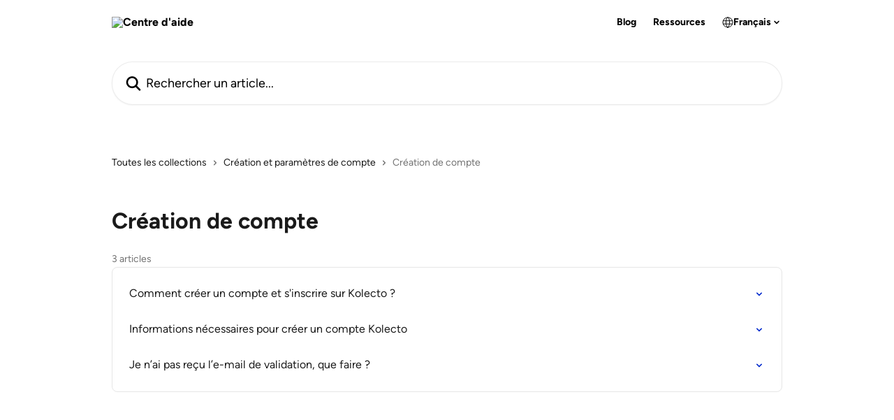

--- FILE ---
content_type: text/html; charset=utf-8
request_url: https://support.kolecto.fr/fr/collections/263009-creation-de-compte
body_size: 11852
content:
<!DOCTYPE html><html lang="fr"><head><meta charSet="utf-8" data-next-head=""/><link href="https://support.kolecto.fr/assets/font/7690" rel="preload" as="font" crossorigin="anonymous" class="jsx-552772755" data-next-head=""/><link href="https://support.kolecto.fr/assets/font/7693" rel="preload" as="font" crossorigin="anonymous" class="jsx-2410730361" data-next-head=""/><link href="https://support.kolecto.fr/assets/font/7696" rel="preload" as="font" crossorigin="anonymous" class="jsx-3014345204" data-next-head=""/><link href="https://support.kolecto.fr/assets/font/7701" rel="preload" as="font" crossorigin="anonymous" class="jsx-2586511801" data-next-head=""/><link href="https://support.kolecto.fr/assets/font/7690" rel="preload" as="font" crossorigin="anonymous" class="jsx-552772755" data-next-head=""/><link href="https://support.kolecto.fr/assets/font/7693" rel="preload" as="font" crossorigin="anonymous" class="jsx-2410730361" data-next-head=""/><link href="https://support.kolecto.fr/assets/font/7696" rel="preload" as="font" crossorigin="anonymous" class="jsx-3014345204" data-next-head=""/><link href="https://support.kolecto.fr/assets/font/7701" rel="preload" as="font" crossorigin="anonymous" class="jsx-2586511801" data-next-head=""/><title data-next-head="">Création de compte | Centre d&#x27;aide </title><meta property="og:title" content="Création de compte | Centre d&#x27;aide " data-next-head=""/><meta name="twitter:title" content="Création de compte | Centre d&#x27;aide " data-next-head=""/><meta property="og:description" content="" data-next-head=""/><meta name="twitter:description" content="" data-next-head=""/><meta name="description" content="" data-next-head=""/><meta property="og:type" content="website" data-next-head=""/><meta name="robots" content="all" data-next-head=""/><meta name="viewport" content="width=device-width, initial-scale=1" data-next-head=""/><link href="https://static.intercomassets.eu/assets/educate/educate-favicon-64x64-at-2x-52016a3500a250d0b118c0a04ddd13b1a7364a27759483536dd1940bccdefc20.png" rel="icon" data-next-head=""/><link rel="canonical" href="https://support.kolecto.fr/fr/collections/263009-creation-de-compte" data-next-head=""/><link rel="alternate" href="https://support.kolecto.fr/fr/collections/263009-creation-de-compte" hrefLang="fr" data-next-head=""/><link rel="alternate" href="https://support.kolecto.fr/fr/collections/263009-creation-de-compte" hrefLang="x-default" data-next-head=""/><meta id="IntercomApiEndpointOverride" name="intercom-js-api-base" content="https://api-iam.eu.intercom.io" data-next-head=""/><link nonce="51qsV95RqVZ1eD43ywYrC4OwL5PFr7NdB0pPySf12xI=" rel="preload" href="https://static.intercomassets.eu/_next/static/css/3141721a1e975790.css" as="style"/><link nonce="51qsV95RqVZ1eD43ywYrC4OwL5PFr7NdB0pPySf12xI=" rel="stylesheet" href="https://static.intercomassets.eu/_next/static/css/3141721a1e975790.css" data-n-g=""/><noscript data-n-css="51qsV95RqVZ1eD43ywYrC4OwL5PFr7NdB0pPySf12xI="></noscript><script defer="" nonce="51qsV95RqVZ1eD43ywYrC4OwL5PFr7NdB0pPySf12xI=" nomodule="" src="https://static.intercomassets.eu/_next/static/chunks/polyfills-42372ed130431b0a.js"></script><script src="https://static.intercomassets.eu/_next/static/chunks/webpack-eed256df69db49dd.js" nonce="51qsV95RqVZ1eD43ywYrC4OwL5PFr7NdB0pPySf12xI=" defer=""></script><script src="https://static.intercomassets.eu/_next/static/chunks/framework-1f1b8d38c1d86c61.js" nonce="51qsV95RqVZ1eD43ywYrC4OwL5PFr7NdB0pPySf12xI=" defer=""></script><script src="https://static.intercomassets.eu/_next/static/chunks/main-2c5e5f2c49cfa8a6.js" nonce="51qsV95RqVZ1eD43ywYrC4OwL5PFr7NdB0pPySf12xI=" defer=""></script><script src="https://static.intercomassets.eu/_next/static/chunks/pages/_app-56a6875eab004907.js" nonce="51qsV95RqVZ1eD43ywYrC4OwL5PFr7NdB0pPySf12xI=" defer=""></script><script src="https://static.intercomassets.eu/_next/static/chunks/d0502abb-aa607f45f5026044.js" nonce="51qsV95RqVZ1eD43ywYrC4OwL5PFr7NdB0pPySf12xI=" defer=""></script><script src="https://static.intercomassets.eu/_next/static/chunks/6190-ef428f6633b5a03f.js" nonce="51qsV95RqVZ1eD43ywYrC4OwL5PFr7NdB0pPySf12xI=" defer=""></script><script src="https://static.intercomassets.eu/_next/static/chunks/2384-02e576ce93f306bc.js" nonce="51qsV95RqVZ1eD43ywYrC4OwL5PFr7NdB0pPySf12xI=" defer=""></script><script src="https://static.intercomassets.eu/_next/static/chunks/4835-9db7cd232aae5617.js" nonce="51qsV95RqVZ1eD43ywYrC4OwL5PFr7NdB0pPySf12xI=" defer=""></script><script src="https://static.intercomassets.eu/_next/static/chunks/pages/%5BhelpCenterIdentifier%5D/%5Blocale%5D/collections/%5BcollectionSlug%5D-375ebba6e0fa14a3.js" nonce="51qsV95RqVZ1eD43ywYrC4OwL5PFr7NdB0pPySf12xI=" defer=""></script><script src="https://static.intercomassets.eu/_next/static/5r6QlPIHFfd3XVRdlkGhK/_buildManifest.js" nonce="51qsV95RqVZ1eD43ywYrC4OwL5PFr7NdB0pPySf12xI=" defer=""></script><script src="https://static.intercomassets.eu/_next/static/5r6QlPIHFfd3XVRdlkGhK/_ssgManifest.js" nonce="51qsV95RqVZ1eD43ywYrC4OwL5PFr7NdB0pPySf12xI=" defer=""></script><meta name="sentry-trace" content="4f95fd6a176136e362a7c6748ad1bbfe-d3d8823429504b2e-0"/><meta name="baggage" content="sentry-environment=production,sentry-release=389cbaa7c7b88427c31f6ff365d99b3236e2d519,sentry-public_key=187f842308a64dea9f1f64d4b1b9c298,sentry-trace_id=4f95fd6a176136e362a7c6748ad1bbfe,sentry-org_id=2129,sentry-sampled=false,sentry-sample_rand=0.9421621678766572,sentry-sample_rate=0"/><style id="__jsx-2837834710">:root{--body-bg: rgb(255, 255, 255);
--body-image: none;
--body-bg-rgb: 255, 255, 255;
--body-border: rgb(230, 230, 230);
--body-primary-color: #1a1a1a;
--body-secondary-color: #737373;
--body-reaction-bg: rgb(242, 242, 242);
--body-reaction-text-color: rgb(64, 64, 64);
--body-toc-active-border: #737373;
--body-toc-inactive-border: #f2f2f2;
--body-toc-inactive-color: #737373;
--body-toc-active-font-weight: 400;
--body-table-border: rgb(204, 204, 204);
--body-color: hsl(0, 0%, 0%);
--footer-bg: rgb(255, 255, 255);
--footer-image: none;
--footer-border: rgb(230, 230, 230);
--footer-color: hsl(210, 10%, 8%);
--header-bg: #FFF;
--header-image: none;
--header-color: #000;
--collection-card-bg: rgb(245, 245, 245);
--collection-card-image: none;
--collection-card-color: hsl(233, 98%, 58%);
--card-bg: rgb(255, 255, 255);
--card-border-color: rgb(230, 230, 230);
--card-border-inner-radius: 6px;
--card-border-radius: 8px;
--card-shadow: 0 1px 2px 0 rgb(0 0 0 / 0.05);
--search-bar-border-radius: 30px;
--search-bar-width: 100%;
--ticket-blue-bg-color: #dce1f9;
--ticket-blue-text-color: #334bfa;
--ticket-green-bg-color: #d7efdc;
--ticket-green-text-color: #0f7134;
--ticket-orange-bg-color: #ffebdb;
--ticket-orange-text-color: #b24d00;
--ticket-red-bg-color: #ffdbdb;
--ticket-red-text-color: #df2020;
--header-height: 245px;
--header-subheader-background-color: #FFF;
--header-subheader-font-color: #000;
--content-block-bg: rgb(255, 255, 255);
--content-block-image: none;
--content-block-color: hsl(0, 0%, 10%);
--content-block-button-bg: rgb(51, 75, 250);
--content-block-button-image: none;
--content-block-button-color: hsl(0, 0%, 100%);
--content-block-button-radius: 6px;
--primary-color: hsl(228, 100%, 40%);
--primary-color-alpha-10: hsla(228, 100%, 40%, 0.1);
--primary-color-alpha-60: hsla(228, 100%, 40%, 0.6);
--text-on-primary-color: #ffffff}</style><style id="__jsx-552772755">@font-face{font-family:Figtree;font-display:fallback;font-weight: 700;
          
          font-style: normal;
          src: url('https://support.kolecto.fr/assets/font/7690')}</style><style id="__jsx-2410730361">@font-face{font-family:Figtree;font-display:fallback;font-weight: 700;
          
          font-style: italic;
          src: url('https://support.kolecto.fr/assets/font/7693')}</style><style id="__jsx-3014345204">@font-face{font-family:Figtree;font-display:fallback;
          
          font-style: italic;
          src: url('https://support.kolecto.fr/assets/font/7696')}</style><style id="__jsx-2586511801">@font-face{font-family:Figtree;font-display:fallback;font-weight: 400;
          
          font-style: normal;
          src: url('https://support.kolecto.fr/assets/font/7701')}</style><style id="__jsx-2665271509">:root{--font-family-primary: Figtree}</style><style id="__jsx-308227427">:root{--font-family-secondary: Figtree}</style><style id="__jsx-cf6f0ea00fa5c760">.fade-background.jsx-cf6f0ea00fa5c760{background:radial-gradient(333.38%100%at 50%0%,rgba(var(--body-bg-rgb),0)0%,rgba(var(--body-bg-rgb),.00925356)11.67%,rgba(var(--body-bg-rgb),.0337355)21.17%,rgba(var(--body-bg-rgb),.0718242)28.85%,rgba(var(--body-bg-rgb),.121898)35.03%,rgba(var(--body-bg-rgb),.182336)40.05%,rgba(var(--body-bg-rgb),.251516)44.25%,rgba(var(--body-bg-rgb),.327818)47.96%,rgba(var(--body-bg-rgb),.409618)51.51%,rgba(var(--body-bg-rgb),.495297)55.23%,rgba(var(--body-bg-rgb),.583232)59.47%,rgba(var(--body-bg-rgb),.671801)64.55%,rgba(var(--body-bg-rgb),.759385)70.81%,rgba(var(--body-bg-rgb),.84436)78.58%,rgba(var(--body-bg-rgb),.9551)88.2%,rgba(var(--body-bg-rgb),1)100%),var(--header-image),var(--header-bg);background-size:cover;background-position-x:center}</style></head><body><div id="__next"><div dir="ltr" class="h-full w-full"><a href="#main-content" class="sr-only font-bold text-header-color focus:not-sr-only focus:absolute focus:left-4 focus:top-4 focus:z-50" aria-roledescription="Lien, Appuyez sur Ctrl+Option+Flèche droite pour quitter">Passer au contenu principal</a><main class="header__lite"><header id="header" data-testid="header" class="jsx-cf6f0ea00fa5c760 flex flex-col text-header-color"><section class="relative flex w-full flex-col bg-header-subheader-background-color text-header-subheader-font-color pb-6"><div class="header__meta_wrapper flex justify-center px-5 pt-6 leading-none sm:px-10"><div class="flex items-center w-240" data-testid="subheader-container"><div class="mo__body header__site_name"><div class="header__logo"><a href="/fr/"><img src="https://downloads.intercomcdn.eu/i/o/6679/478ab46d2b1c09a200d80760/878ed1bc653870beee206b767f403c46.png" height="57" alt="Centre d&#x27;aide "/></a></div></div><div><div class="flex items-center font-semibold"><div class="flex items-center md:hidden" data-testid="small-screen-children"><button class="flex items-center border-none bg-transparent px-1.5" data-testid="hamburger-menu-button" aria-label="Ouvrir le menu"><svg width="24" height="24" viewBox="0 0 16 16" xmlns="http://www.w3.org/2000/svg" class="fill-current"><path d="M1.86861 2C1.38889 2 1 2.3806 1 2.85008C1 3.31957 1.38889 3.70017 1.86861 3.70017H14.1314C14.6111 3.70017 15 3.31957 15 2.85008C15 2.3806 14.6111 2 14.1314 2H1.86861Z"></path><path d="M1 8C1 7.53051 1.38889 7.14992 1.86861 7.14992H14.1314C14.6111 7.14992 15 7.53051 15 8C15 8.46949 14.6111 8.85008 14.1314 8.85008H1.86861C1.38889 8.85008 1 8.46949 1 8Z"></path><path d="M1 13.1499C1 12.6804 1.38889 12.2998 1.86861 12.2998H14.1314C14.6111 12.2998 15 12.6804 15 13.1499C15 13.6194 14.6111 14 14.1314 14H1.86861C1.38889 14 1 13.6194 1 13.1499Z"></path></svg></button><div class="fixed right-0 top-0 z-50 h-full w-full hidden" data-testid="hamburger-menu"><div class="flex h-full w-full justify-end bg-black bg-opacity-30"><div class="flex h-fit w-full flex-col bg-white opacity-100 sm:h-full sm:w-1/2"><button class="text-body-font flex items-center self-end border-none bg-transparent pr-6 pt-6" data-testid="hamburger-menu-close-button" aria-label="Fermer le menu"><svg width="24" height="24" viewBox="0 0 16 16" xmlns="http://www.w3.org/2000/svg"><path d="M3.5097 3.5097C3.84165 3.17776 4.37984 3.17776 4.71178 3.5097L7.99983 6.79775L11.2879 3.5097C11.6198 3.17776 12.158 3.17776 12.49 3.5097C12.8219 3.84165 12.8219 4.37984 12.49 4.71178L9.20191 7.99983L12.49 11.2879C12.8219 11.6198 12.8219 12.158 12.49 12.49C12.158 12.8219 11.6198 12.8219 11.2879 12.49L7.99983 9.20191L4.71178 12.49C4.37984 12.8219 3.84165 12.8219 3.5097 12.49C3.17776 12.158 3.17776 11.6198 3.5097 11.2879L6.79775 7.99983L3.5097 4.71178C3.17776 4.37984 3.17776 3.84165 3.5097 3.5097Z"></path></svg></button><nav class="flex flex-col pl-4 text-black"><a target="_blank" rel="noopener noreferrer" href="https://www.kolecto.fr/blog-kolecto" class="mx-5 mb-5 text-md no-underline hover:opacity-80 md:mx-3 md:my-0 md:text-base" data-testid="header-link-0">Blog</a><a target="_blank" rel="noopener noreferrer" href="https://www.kolecto.fr/ressources" class="mx-5 mb-5 text-md no-underline hover:opacity-80 md:mx-3 md:my-0 md:text-base" data-testid="header-link-1">Ressources</a><div class="relative cursor-pointer has-[:focus]:outline"><select class="peer absolute z-10 block h-6 w-full cursor-pointer opacity-0 md:text-base" aria-label="Changer de langue" id="language-selector"><option value="/fr/collections/263009-creation-de-compte" class="text-black" selected="">Français</option></select><div class="mb-10 ml-5 flex items-center gap-1 text-md hover:opacity-80 peer-hover:opacity-80 md:m-0 md:ml-3 md:text-base" aria-hidden="true"><svg id="locale-picker-globe" width="16" height="16" viewBox="0 0 16 16" fill="none" xmlns="http://www.w3.org/2000/svg" class="shrink-0" aria-hidden="true"><path d="M8 15C11.866 15 15 11.866 15 8C15 4.13401 11.866 1 8 1C4.13401 1 1 4.13401 1 8C1 11.866 4.13401 15 8 15Z" stroke="currentColor" stroke-linecap="round" stroke-linejoin="round"></path><path d="M8 15C9.39949 15 10.534 11.866 10.534 8C10.534 4.13401 9.39949 1 8 1C6.60051 1 5.466 4.13401 5.466 8C5.466 11.866 6.60051 15 8 15Z" stroke="currentColor" stroke-linecap="round" stroke-linejoin="round"></path><path d="M1.448 5.75989H14.524" stroke="currentColor" stroke-linecap="round" stroke-linejoin="round"></path><path d="M1.448 10.2402H14.524" stroke="currentColor" stroke-linecap="round" stroke-linejoin="round"></path></svg>Français<svg id="locale-picker-arrow" width="16" height="16" viewBox="0 0 16 16" fill="none" xmlns="http://www.w3.org/2000/svg" class="shrink-0" aria-hidden="true"><path d="M5 6.5L8.00093 9.5L11 6.50187" stroke="currentColor" stroke-width="1.5" stroke-linecap="round" stroke-linejoin="round"></path></svg></div></div></nav></div></div></div></div><nav class="hidden items-center md:flex" data-testid="large-screen-children"><a target="_blank" rel="noopener noreferrer" href="https://www.kolecto.fr/blog-kolecto" class="mx-5 mb-5 text-md no-underline hover:opacity-80 md:mx-3 md:my-0 md:text-base" data-testid="header-link-0">Blog</a><a target="_blank" rel="noopener noreferrer" href="https://www.kolecto.fr/ressources" class="mx-5 mb-5 text-md no-underline hover:opacity-80 md:mx-3 md:my-0 md:text-base" data-testid="header-link-1">Ressources</a><div class="relative cursor-pointer has-[:focus]:outline"><select class="peer absolute z-10 block h-6 w-full cursor-pointer opacity-0 md:text-base" aria-label="Changer de langue" id="language-selector"><option value="/fr/collections/263009-creation-de-compte" class="text-black" selected="">Français</option></select><div class="mb-10 ml-5 flex items-center gap-1 text-md hover:opacity-80 peer-hover:opacity-80 md:m-0 md:ml-3 md:text-base" aria-hidden="true"><svg id="locale-picker-globe" width="16" height="16" viewBox="0 0 16 16" fill="none" xmlns="http://www.w3.org/2000/svg" class="shrink-0" aria-hidden="true"><path d="M8 15C11.866 15 15 11.866 15 8C15 4.13401 11.866 1 8 1C4.13401 1 1 4.13401 1 8C1 11.866 4.13401 15 8 15Z" stroke="currentColor" stroke-linecap="round" stroke-linejoin="round"></path><path d="M8 15C9.39949 15 10.534 11.866 10.534 8C10.534 4.13401 9.39949 1 8 1C6.60051 1 5.466 4.13401 5.466 8C5.466 11.866 6.60051 15 8 15Z" stroke="currentColor" stroke-linecap="round" stroke-linejoin="round"></path><path d="M1.448 5.75989H14.524" stroke="currentColor" stroke-linecap="round" stroke-linejoin="round"></path><path d="M1.448 10.2402H14.524" stroke="currentColor" stroke-linecap="round" stroke-linejoin="round"></path></svg>Français<svg id="locale-picker-arrow" width="16" height="16" viewBox="0 0 16 16" fill="none" xmlns="http://www.w3.org/2000/svg" class="shrink-0" aria-hidden="true"><path d="M5 6.5L8.00093 9.5L11 6.50187" stroke="currentColor" stroke-width="1.5" stroke-linecap="round" stroke-linejoin="round"></path></svg></div></div></nav></div></div></div></div></section><div class="jsx-cf6f0ea00fa5c760 relative flex grow flex-col mb-9 bg-header-bg bg-header-image bg-cover bg-center pb-9 pt-6"><div id="sr-announcement" aria-live="polite" class="jsx-cf6f0ea00fa5c760 sr-only"></div><div class="jsx-cf6f0ea00fa5c760 flex h-full flex-col items-center marker:shrink-0"><section class="relative mx-5 flex h-full w-full flex-col items-center px-5 sm:px-10"><div class="flex h-full max-w-full flex-col w-240 justify-center" data-testid="main-header-container"><div id="search-bar" class="relative w-full"><form action="/fr/" autoComplete="off"><div class="flex w-full flex-col items-center"><div class="relative flex w-full sm:w-search-bar"><label for="search-input" class="sr-only">Rechercher un article...</label><input id="search-input" type="text" autoComplete="off" class="peer w-full rounded-search-bar border border-black-alpha-8 bg-white-alpha-20 p-4 ps-12 font-secondary text-lg text-header-color shadow-search-bar outline-none transition ease-linear placeholder:text-header-color hover:bg-white-alpha-27 hover:shadow-search-bar-hover focus:border-transparent focus:bg-white focus:text-black-10 focus:shadow-search-bar-focused placeholder:focus:text-black-45" placeholder="Rechercher un article..." name="q" aria-label="Rechercher un article..." value=""/><div class="absolute inset-y-0 start-0 flex items-center fill-header-color peer-focus-visible:fill-black-45 pointer-events-none ps-5"><svg width="22" height="21" viewBox="0 0 22 21" xmlns="http://www.w3.org/2000/svg" class="fill-inherit" aria-hidden="true"><path fill-rule="evenodd" clip-rule="evenodd" d="M3.27485 8.7001C3.27485 5.42781 5.92757 2.7751 9.19985 2.7751C12.4721 2.7751 15.1249 5.42781 15.1249 8.7001C15.1249 11.9724 12.4721 14.6251 9.19985 14.6251C5.92757 14.6251 3.27485 11.9724 3.27485 8.7001ZM9.19985 0.225098C4.51924 0.225098 0.724854 4.01948 0.724854 8.7001C0.724854 13.3807 4.51924 17.1751 9.19985 17.1751C11.0802 17.1751 12.8176 16.5627 14.2234 15.5265L19.0981 20.4013C19.5961 20.8992 20.4033 20.8992 20.9013 20.4013C21.3992 19.9033 21.3992 19.0961 20.9013 18.5981L16.0264 13.7233C17.0625 12.3176 17.6749 10.5804 17.6749 8.7001C17.6749 4.01948 13.8805 0.225098 9.19985 0.225098Z"></path></svg></div></div></div></form></div></div></section></div></div></header><div class="z-1 flex shrink-0 grow basis-auto justify-center px-5 sm:px-10"><section data-testid="main-content" id="main-content" class="max-w-full w-240"><div tabindex="-1" class="focus:outline-none"><div class="flex flex-wrap items-baseline pb-4 text-base" tabindex="0" role="navigation" aria-label="Fil d&#x27;Ariane"><a href="/fr/" class="pr-2 text-body-primary-color no-underline hover:text-body-secondary-color">Toutes les collections</a><div class="pr-2" aria-hidden="true"><svg width="6" height="10" viewBox="0 0 6 10" class="block h-2 w-2 fill-body-secondary-color rtl:rotate-180" xmlns="http://www.w3.org/2000/svg"><path fill-rule="evenodd" clip-rule="evenodd" d="M0.648862 0.898862C0.316916 1.23081 0.316916 1.769 0.648862 2.10094L3.54782 4.9999L0.648862 7.89886C0.316916 8.23081 0.316917 8.769 0.648862 9.10094C0.980808 9.43289 1.519 9.43289 1.85094 9.10094L5.35094 5.60094C5.68289 5.269 5.68289 4.73081 5.35094 4.39886L1.85094 0.898862C1.519 0.566916 0.980807 0.566916 0.648862 0.898862Z"></path></svg></div><a href="https://support.kolecto.fr/fr/collections/196168-creation-et-parametres-de-compte" class="pr-2 text-body-primary-color no-underline hover:text-body-secondary-color" data-testid="breadcrumb-0">Création et paramètres de compte</a><div class="pr-2" aria-hidden="true"><svg width="6" height="10" viewBox="0 0 6 10" class="block h-2 w-2 fill-body-secondary-color rtl:rotate-180" xmlns="http://www.w3.org/2000/svg"><path fill-rule="evenodd" clip-rule="evenodd" d="M0.648862 0.898862C0.316916 1.23081 0.316916 1.769 0.648862 2.10094L3.54782 4.9999L0.648862 7.89886C0.316916 8.23081 0.316917 8.769 0.648862 9.10094C0.980808 9.43289 1.519 9.43289 1.85094 9.10094L5.35094 5.60094C5.68289 5.269 5.68289 4.73081 5.35094 4.39886L1.85094 0.898862C1.519 0.566916 0.980807 0.566916 0.648862 0.898862Z"></path></svg></div><div class="text-body-secondary-color">Création de compte</div></div></div><div class="flex flex-col gap-10 max-sm:gap-8 max-sm:pt-2 pt-4" id="creation-de-compte"><div><div class="mb-5"></div><div class="flex flex-col"><h1 class="mb-1 font-primary text-2xl font-bold leading-10 text-body-primary-color">Création de compte</h1></div><div class="mt-5"><div class="flex"><span class="line-clamp-1 flex text-base text-body-secondary-color">3 articles</span></div></div></div><div class="flex flex-col gap-5"><section class="flex flex-col rounded-card border border-solid border-card-border bg-card-bg p-2 sm:p-3"><a class="duration-250 group/article flex flex-row justify-between gap-2 py-2 no-underline transition ease-linear hover:bg-primary-alpha-10 hover:text-primary sm:rounded-card-inner sm:py-3 rounded-card-inner px-3" href="https://support.kolecto.fr/fr/articles/152104-comment-creer-un-compte-et-s-inscrire-sur-kolecto" data-testid="article-link"><div class="flex flex-col p-0"><span class="m-0 text-md text-body-primary-color group-hover/article:text-primary font-regular">Comment créer un compte et s&#x27;inscrire sur Kolecto ?</span><span class="mt-0.5 line-clamp-3 font-secondary text-md font-normal text-body-secondary-color sm:line-clamp-2" data-testid="article-description"></span></div><div class="flex shrink-0 flex-col justify-center p-0"><svg class="block h-4 w-4 text-primary ltr:-rotate-90 rtl:rotate-90" fill="currentColor" viewBox="0 0 20 20" xmlns="http://www.w3.org/2000/svg"><path fill-rule="evenodd" d="M5.293 7.293a1 1 0 011.414 0L10 10.586l3.293-3.293a1 1 0 111.414 1.414l-4 4a1 1 0 01-1.414 0l-4-4a1 1 0 010-1.414z" clip-rule="evenodd"></path></svg></div></a><a class="duration-250 group/article flex flex-row justify-between gap-2 py-2 no-underline transition ease-linear hover:bg-primary-alpha-10 hover:text-primary sm:rounded-card-inner sm:py-3 rounded-card-inner px-3" href="https://support.kolecto.fr/fr/articles/151836-informations-necessaires-pour-creer-un-compte-kolecto" data-testid="article-link"><div class="flex flex-col p-0"><span class="m-0 text-md text-body-primary-color group-hover/article:text-primary font-regular">Informations nécessaires pour créer un compte Kolecto</span><span class="mt-0.5 line-clamp-3 font-secondary text-md font-normal text-body-secondary-color sm:line-clamp-2" data-testid="article-description"></span></div><div class="flex shrink-0 flex-col justify-center p-0"><svg class="block h-4 w-4 text-primary ltr:-rotate-90 rtl:rotate-90" fill="currentColor" viewBox="0 0 20 20" xmlns="http://www.w3.org/2000/svg"><path fill-rule="evenodd" d="M5.293 7.293a1 1 0 011.414 0L10 10.586l3.293-3.293a1 1 0 111.414 1.414l-4 4a1 1 0 01-1.414 0l-4-4a1 1 0 010-1.414z" clip-rule="evenodd"></path></svg></div></a><a class="duration-250 group/article flex flex-row justify-between gap-2 py-2 no-underline transition ease-linear hover:bg-primary-alpha-10 hover:text-primary sm:rounded-card-inner sm:py-3 rounded-card-inner px-3" href="https://support.kolecto.fr/fr/articles/151839-je-n-ai-pas-recu-l-e-mail-de-validation-que-faire" data-testid="article-link"><div class="flex flex-col p-0"><span class="m-0 text-md text-body-primary-color group-hover/article:text-primary font-regular">Je n’ai pas reçu l’e-mail de validation, que faire ?</span><span class="mt-0.5 line-clamp-3 font-secondary text-md font-normal text-body-secondary-color sm:line-clamp-2" data-testid="article-description"></span></div><div class="flex shrink-0 flex-col justify-center p-0"><svg class="block h-4 w-4 text-primary ltr:-rotate-90 rtl:rotate-90" fill="currentColor" viewBox="0 0 20 20" xmlns="http://www.w3.org/2000/svg"><path fill-rule="evenodd" d="M5.293 7.293a1 1 0 011.414 0L10 10.586l3.293-3.293a1 1 0 111.414 1.414l-4 4a1 1 0 01-1.414 0l-4-4a1 1 0 010-1.414z" clip-rule="evenodd"></path></svg></div></a></section></div></div></section></div><footer id="footer" class="mt-24 shrink-0 bg-footer-bg px-0 py-12 text-left text-base text-footer-color"><div class="shrink-0 grow basis-auto px-5 sm:px-10"><div class="mx-auto max-w-240 sm:w-auto"><div><div class="flex grow flex-col items-start" data-testid="multi-level-footer-layout"><div class="grid w-full grid-cols-2 gap-14 sm:flex sm:flex-row sm:flex-wrap"></div></div><hr class="border-grey-600 my-12 border-t bg-footer-border opacity-20"/><div class="flex flex-row"><div class="flex-1"><div class="align-middle text-lg text-footer-color"><a class="no-underline" href="/fr/"><span data-testid="logo-sitename">Centre d&#x27;aide </span></a></div><div class="mt-6 text-start text-base">Découvrez comment Kolecto facilite votre quotidien financier</div><div class="mt-10 block sm:hidden"><ul data-testid="social-links" class="flex flex-wrap items-center gap-4 p-0 justify-start sm:justify-end" id="social-links"><li class="list-none align-middle"><a target="_blank" href="https://www.facebook.com/people/Communaut%C3%A9-Kolecto/100090279311431/" rel="nofollow noreferrer noopener" data-testid="footer-social-link-0" class="no-underline"><img src="https://intercom-help.eu/kolecto-103ad8e2c2bf/assets/svg/icon:social-facebook/131517" alt="" aria-label="https://www.facebook.com/people/Communaut%C3%A9-Kolecto/100090279311431/" width="16" height="16" loading="lazy" data-testid="social-icon-facebook"/></a></li><li class="list-none align-middle"><a target="_blank" href="https://www.twitter.com/KolectoTech" rel="nofollow noreferrer noopener" data-testid="footer-social-link-1" class="no-underline"><img src="https://intercom-help.eu/kolecto-103ad8e2c2bf/assets/svg/icon:social-twitter/131517" alt="" aria-label="https://www.twitter.com/KolectoTech" width="16" height="16" loading="lazy" data-testid="social-icon-twitter"/></a></li><li class="list-none align-middle"><a target="_blank" href="https://www.linkedin.com/company/kolecto/" rel="nofollow noreferrer noopener" data-testid="footer-social-link-2" class="no-underline"><img src="https://intercom-help.eu/kolecto-103ad8e2c2bf/assets/svg/icon:social-linkedin/131517" alt="" aria-label="https://www.linkedin.com/company/kolecto/" width="16" height="16" loading="lazy" data-testid="social-icon-linkedin"/></a></li></ul></div></div><div class="hidden flex-col items-end sm:flex sm:flex-1 md:max-w-113 md:flex-none"><ul data-testid="social-links" class="flex flex-wrap items-center gap-4 p-0 justify-start sm:justify-end" id="social-links"><li class="list-none align-middle"><a target="_blank" href="https://www.facebook.com/people/Communaut%C3%A9-Kolecto/100090279311431/" rel="nofollow noreferrer noopener" data-testid="footer-social-link-0" class="no-underline"><img src="https://intercom-help.eu/kolecto-103ad8e2c2bf/assets/svg/icon:social-facebook/131517" alt="" aria-label="https://www.facebook.com/people/Communaut%C3%A9-Kolecto/100090279311431/" width="16" height="16" loading="lazy" data-testid="social-icon-facebook"/></a></li><li class="list-none align-middle"><a target="_blank" href="https://www.twitter.com/KolectoTech" rel="nofollow noreferrer noopener" data-testid="footer-social-link-1" class="no-underline"><img src="https://intercom-help.eu/kolecto-103ad8e2c2bf/assets/svg/icon:social-twitter/131517" alt="" aria-label="https://www.twitter.com/KolectoTech" width="16" height="16" loading="lazy" data-testid="social-icon-twitter"/></a></li><li class="list-none align-middle"><a target="_blank" href="https://www.linkedin.com/company/kolecto/" rel="nofollow noreferrer noopener" data-testid="footer-social-link-2" class="no-underline"><img src="https://intercom-help.eu/kolecto-103ad8e2c2bf/assets/svg/icon:social-linkedin/131517" alt="" aria-label="https://www.linkedin.com/company/kolecto/" width="16" height="16" loading="lazy" data-testid="social-icon-linkedin"/></a></li></ul></div></div><div class="mt-2"><a href="https://www.intercom.com/dsa-report-form" target="_blank" rel="nofollow noreferrer noopener" class="no-underline" data-testid="report-content-link">Report Content</a></div></div></div></div></footer></main></div></div><script id="__NEXT_DATA__" type="application/json" nonce="51qsV95RqVZ1eD43ywYrC4OwL5PFr7NdB0pPySf12xI=">{"props":{"pageProps":{"app":{"id":"v41txh3s","messengerUrl":"https://widget.intercom.io/widget/v41txh3s","name":"Kolecto","poweredByIntercomUrl":"https://www.intercom.com/intercom-link?company=Kolecto\u0026solution=customer-support\u0026utm_campaign=intercom-link\u0026utm_content=We+run+on+Intercom\u0026utm_medium=help-center\u0026utm_referrer=https%3A%2F%2Fsupport.kolecto.fr%2Ffr%2Fcollections%2F263009-creation-de-compte\u0026utm_source=desktop-web","features":{"consentBannerBeta":false,"customNotFoundErrorMessage":false,"disableFontPreloading":false,"disableNoMarginClassTransformation":false,"finOnHelpCenter":false,"hideIconsWithBackgroundImages":false,"messengerCustomFonts":false}},"helpCenterSite":{"customDomain":"support.kolecto.fr","defaultLocale":"fr","disableBranding":true,"externalLoginName":"Connexion","externalLoginUrl":"https://app.kolecto.fr/sign-in","footerContactDetails":"Découvrez comment Kolecto facilite votre quotidien financier","footerLinks":{"custom":[],"socialLinks":[{"iconUrl":"https://intercom-help.eu/kolecto-103ad8e2c2bf/assets/svg/icon:social-facebook","provider":"facebook","url":"https://www.facebook.com/people/Communaut%C3%A9-Kolecto/100090279311431/"},{"iconUrl":"https://intercom-help.eu/kolecto-103ad8e2c2bf/assets/svg/icon:social-twitter","provider":"twitter","url":"https://www.twitter.com/KolectoTech"},{"iconUrl":"https://intercom-help.eu/kolecto-103ad8e2c2bf/assets/svg/icon:social-linkedin","provider":"linkedin","url":"https://www.linkedin.com/company/kolecto/"}],"linkGroups":[]},"headerLinks":[{"site_link_group_id":1753,"id":1588,"help_center_site_id":1860,"title":"Blog","url":"https://www.kolecto.fr/blog-kolecto","sort_order":1,"link_location":"header"},{"site_link_group_id":1753,"id":1589,"help_center_site_id":1860,"title":"Ressources","url":"https://www.kolecto.fr/ressources","sort_order":2,"link_location":"header"}],"homeCollectionCols":2,"googleAnalyticsTrackingId":null,"googleTagManagerId":null,"pathPrefixForCustomDomain":null,"seoIndexingEnabled":true,"helpCenterId":1860,"url":"https://support.kolecto.fr","customizedFooterTextContent":null,"consentBannerConfig":null,"canInjectCustomScripts":false,"scriptSection":2,"customScriptFilesExist":false},"localeLinks":[{"id":"fr","absoluteUrl":"https://support.kolecto.fr/fr/collections/263009-creation-de-compte","available":true,"name":"Français","selected":true,"url":"/fr/collections/263009-creation-de-compte"}],"requestContext":{"articleSource":null,"academy":false,"canonicalUrl":"https://support.kolecto.fr/fr/collections/263009-creation-de-compte","headerless":false,"isDefaultDomainRequest":false,"nonce":"51qsV95RqVZ1eD43ywYrC4OwL5PFr7NdB0pPySf12xI=","rootUrl":"/fr/","sheetUserCipher":null,"type":"help-center"},"theme":{"color":"0029cc","siteName":"Centre d'aide ","headline":"Bienvenue sur le centre d'aide et de support Kolecto","headerFontColor":"FFF","logo":"https://downloads.intercomcdn.eu/i/o/6679/478ab46d2b1c09a200d80760/878ed1bc653870beee206b767f403c46.png","logoHeight":"57","header":null,"favicon":"https://static.intercomassets.eu/assets/educate/educate-favicon-64x64-at-2x-52016a3500a250d0b118c0a04ddd13b1a7364a27759483536dd1940bccdefc20.png","locale":"fr","homeUrl":"https://www.kolecto.fr/","social":null,"urlPrefixForDefaultDomain":"https://intercom-help.eu/kolecto-103ad8e2c2bf","customDomain":"support.kolecto.fr","customDomainUsesSsl":true,"customizationOptions":{"customizationType":1,"header":{"backgroundColor":"#1E2FE8","fontColor":"#FFF","fadeToEdge":false,"backgroundGradient":null,"backgroundImageId":null,"backgroundImageUrl":null},"body":{"backgroundColor":"#ffffff","fontColor":null,"fadeToEdge":null,"backgroundGradient":null,"backgroundImageId":null},"footer":{"backgroundColor":"#ffffff","fontColor":"#131517","fadeToEdge":null,"backgroundGradient":null,"backgroundImageId":null,"showRichTextField":null},"layout":{"homePage":{"blocks":[{"type":"tickets-portal-link","enabled":false},{"type":"collection-list","columns":2,"template":0},{"type":"article-list","columns":2,"enabled":true,"localizedContent":[{"title":"","locale":"en","links":[{"articleId":"empty_article_slot","type":"article-link"},{"articleId":"empty_article_slot","type":"article-link"},{"articleId":"empty_article_slot","type":"article-link"},{"articleId":"empty_article_slot","type":"article-link"},{"articleId":"empty_article_slot","type":"article-link"},{"articleId":"empty_article_slot","type":"article-link"}]},{"title":"Les articles populaires ","locale":"fr","links":[{"articleId":"110872","type":"article-link"},{"articleId":"110906","type":"article-link"},{"articleId":"110909","type":"article-link"},{"articleId":"112042","type":"article-link"},{"articleId":"empty_article_slot","type":"article-link"},{"articleId":"empty_article_slot","type":"article-link"}]}]},{"type":"content-block","enabled":false,"columns":1}]},"collectionsPage":{"showArticleDescriptions":true},"articlePage":{},"searchPage":{}},"collectionCard":{"global":{"backgroundColor":"#F5F5F5","fontColor":"#2C46FD","fadeToEdge":null,"backgroundGradient":null,"backgroundImageId":null,"showIcons":true,"backgroundImageUrl":null},"collections":[{"collectionId":196167,"outboundContent":{"backgroundColor":"#F5F5F5","fontColor":"#2C46FD","fadeToEdge":null,"backgroundGradient":null,"backgroundImageId":null}},{"collectionId":196106,"outboundContent":{"backgroundColor":"#F5F5F5","fontColor":"#2C46FD","fadeToEdge":null,"backgroundGradient":null,"backgroundImageId":null}},{"collectionId":196168,"outboundContent":{"backgroundColor":"#F5F5F5","fontColor":"#2C46FD","fadeToEdge":null,"backgroundGradient":null,"backgroundImageId":null}},{"collectionId":196169,"outboundContent":{"backgroundColor":"#F5F5F5","fontColor":"#2C46FD","fadeToEdge":null,"backgroundGradient":null,"backgroundImageId":null}},{"collectionId":196170,"outboundContent":{"backgroundColor":"#F5F5F5","fontColor":"#2C46FD","fadeToEdge":null,"backgroundGradient":null,"backgroundImageId":null}},{"collectionId":207905,"outboundContent":{"backgroundColor":"#F5F5F5","fontColor":"#2C46FD","fadeToEdge":null,"backgroundGradient":null,"backgroundImageId":null}}]},"global":{"font":{"customFontFaces":[{"assetId":7690,"fileName":"Figtree-Bold.ttf","fontFamily":"Figtree","weight":700,"style":"normal","url":"https://support.kolecto.fr/assets/font/7690"},{"assetId":7691,"fileName":"Figtree-Black.ttf","fontFamily":"Figtree Black","weight":400,"style":"normal","url":"https://support.kolecto.fr/assets/font/7691"},{"assetId":7692,"fileName":"Figtree-BlackItalic.ttf","fontFamily":"Figtree Black","weight":900,"style":"italic","url":"https://support.kolecto.fr/assets/font/7692"},{"assetId":7693,"fileName":"Figtree-BoldItalic.ttf","fontFamily":"Figtree","weight":700,"style":"italic","url":"https://support.kolecto.fr/assets/font/7693"},{"assetId":7694,"fileName":"Figtree-ExtraBold.ttf","fontFamily":"Figtree ExtraBold","weight":400,"style":"normal","url":"https://support.kolecto.fr/assets/font/7694"},{"assetId":7695,"fileName":"Figtree-ExtraBoldItalic.ttf","fontFamily":"Figtree ExtraBold","weight":700,"style":"italic","url":"https://support.kolecto.fr/assets/font/7695"},{"assetId":7696,"fileName":"Figtree-Italic.ttf","fontFamily":"Figtree","weight":null,"style":"italic","url":"https://support.kolecto.fr/assets/font/7696"},{"assetId":7697,"fileName":"Figtree-Light.ttf","fontFamily":"Figtree Light","weight":300,"style":"normal","url":"https://support.kolecto.fr/assets/font/7697"},{"assetId":7698,"fileName":"Figtree-LightItalic.ttf","fontFamily":"Figtree Light","weight":300,"style":"italic","url":"https://support.kolecto.fr/assets/font/7698"},{"assetId":7699,"fileName":"Figtree-Medium.ttf","fontFamily":"Figtree Medium","weight":400,"style":"normal","url":"https://support.kolecto.fr/assets/font/7699"},{"assetId":7700,"fileName":"Figtree-MediumItalic.ttf","fontFamily":"Figtree Medium","weight":500,"style":"italic","url":"https://support.kolecto.fr/assets/font/7700"},{"assetId":7701,"fileName":"Figtree-Regular.ttf","fontFamily":"Figtree","weight":400,"style":"normal","url":"https://support.kolecto.fr/assets/font/7701"},{"assetId":7702,"fileName":"Figtree-SemiBold.ttf","fontFamily":"Figtree SemiBold","weight":400,"style":"normal","url":"https://support.kolecto.fr/assets/font/7702"},{"assetId":7703,"fileName":"Figtree-SemiBoldItalic.ttf","fontFamily":"Figtree SemiBold","weight":600,"style":"italic","url":"https://support.kolecto.fr/assets/font/7703"}],"primary":"Figtree","secondary":"Figtree"},"componentStyle":{"card":{"type":"bordered","borderRadius":8}},"namedComponents":{"header":{"subheader":{"enabled":true,"style":{"backgroundColor":"#FFF","fontColor":"#000"}},"style":{"height":"245px","align":"center","justify":"center"}},"searchBar":{"style":{"width":"640px","borderRadius":30}},"footer":{"type":2}},"brand":{"colors":[],"websiteUrl":""}},"contentBlock":{"blockStyle":{"backgroundColor":"#ffffff","fontColor":"#1a1a1a","fadeToEdge":null,"backgroundGradient":null,"backgroundImageId":null,"backgroundImageUrl":null},"buttonOptions":{"backgroundColor":"#334BFA","fontColor":"#ffffff","borderRadius":6},"isFullWidth":false}},"helpCenterName":"Centre d'aide Kolecto","footerLogo":null,"footerLogoHeight":null,"localisedInformation":{"contentBlock":null}},"user":{"userId":"41026989-7a6e-4eaf-9c76-d9443fffb0ad","role":"visitor_role","country_code":null},"collection":{"articleCount":3,"articleSummaries":[{"author":null,"id":"228623","lastUpdated":"Mis à jour il y a plus de 3 semaines","summary":"","title":"Comment créer un compte et s'inscrire sur Kolecto ?","url":"https://support.kolecto.fr/fr/articles/152104-comment-creer-un-compte-et-s-inscrire-sur-kolecto"},{"author":null,"id":"228328","lastUpdated":"Mis à jour il y a plus de 10 mois","summary":"","title":"Informations nécessaires pour créer un compte Kolecto","url":"https://support.kolecto.fr/fr/articles/151836-informations-necessaires-pour-creer-un-compte-kolecto"},{"author":null,"id":"228331","lastUpdated":"Mis à jour il y a plus de 10 mois","summary":"","title":"Je n’ai pas reçu l’e-mail de validation, que faire ?","url":"https://support.kolecto.fr/fr/articles/151839-je-n-ai-pas-recu-l-e-mail-de-validation-que-faire"}],"authorCount":0,"authors":[],"description":"","iconContentType":null,"iconUrl":null,"id":"263009","name":"Création de compte","slug":"creation-de-compte","subcollections":[],"url":"https://support.kolecto.fr/fr/collections/263009-creation-de-compte"},"breadcrumbs":[{"url":"https://support.kolecto.fr/fr/collections/196168-creation-et-parametres-de-compte","name":"Création et paramètres de compte"}],"layoutOptions":{"showArticleDescriptions":true},"themeCSSCustomProperties":{"--body-bg":"rgb(255, 255, 255)","--body-image":"none","--body-bg-rgb":"255, 255, 255","--body-border":"rgb(230, 230, 230)","--body-primary-color":"#1a1a1a","--body-secondary-color":"#737373","--body-reaction-bg":"rgb(242, 242, 242)","--body-reaction-text-color":"rgb(64, 64, 64)","--body-toc-active-border":"#737373","--body-toc-inactive-border":"#f2f2f2","--body-toc-inactive-color":"#737373","--body-toc-active-font-weight":400,"--body-table-border":"rgb(204, 204, 204)","--body-color":"hsl(0, 0%, 0%)","--footer-bg":"rgb(255, 255, 255)","--footer-image":"none","--footer-border":"rgb(230, 230, 230)","--footer-color":"hsl(210, 10%, 8%)","--header-bg":"#FFF","--header-image":"none","--header-color":"#000","--collection-card-bg":"rgb(245, 245, 245)","--collection-card-image":"none","--collection-card-color":"hsl(233, 98%, 58%)","--card-bg":"rgb(255, 255, 255)","--card-border-color":"rgb(230, 230, 230)","--card-border-inner-radius":"6px","--card-border-radius":"8px","--card-shadow":"0 1px 2px 0 rgb(0 0 0 / 0.05)","--search-bar-border-radius":"30px","--search-bar-width":"100%","--ticket-blue-bg-color":"#dce1f9","--ticket-blue-text-color":"#334bfa","--ticket-green-bg-color":"#d7efdc","--ticket-green-text-color":"#0f7134","--ticket-orange-bg-color":"#ffebdb","--ticket-orange-text-color":"#b24d00","--ticket-red-bg-color":"#ffdbdb","--ticket-red-text-color":"#df2020","--header-height":"245px","--header-subheader-background-color":"#FFF","--header-subheader-font-color":"#000","--content-block-bg":"rgb(255, 255, 255)","--content-block-image":"none","--content-block-color":"hsl(0, 0%, 10%)","--content-block-button-bg":"rgb(51, 75, 250)","--content-block-button-image":"none","--content-block-button-color":"hsl(0, 0%, 100%)","--content-block-button-radius":"6px","--primary-color":"hsl(228, 100%, 40%)","--primary-color-alpha-10":"hsla(228, 100%, 40%, 0.1)","--primary-color-alpha-60":"hsla(228, 100%, 40%, 0.6)","--text-on-primary-color":"#ffffff"},"intl":{"defaultLocale":"fr","locale":"fr","messages":{"layout.skip_to_main_content":"Passer au contenu principal","layout.skip_to_main_content_exit":"Lien, Appuyez sur Ctrl+Option+Flèche droite pour quitter","article.attachment_icon":"Icône de pièce jointe","article.related_articles":"Articles connexes","article.written_by":"Écrit par \u003cb\u003e{author}\u003c/b\u003e","article.table_of_contents":"Table des matières","breadcrumb.all_collections":"Toutes les collections","breadcrumb.aria_label":"Fil d'Ariane","collection.article_count.one":"{count} article","collection.article_count.other":"{count} articles","collection.articles_heading":"Articles","collection.sections_heading":"Collections","collection.written_by.one":"Écrit par \u003cb\u003e{author}\u003c/b\u003e","collection.written_by.two":"Coécrit par \u003cb\u003e{author1}\u003c/b\u003e et \u003cb\u003e{author2}\u003c/b\u003e","collection.written_by.three":"Coécrit par \u003cb\u003e{author1}\u003c/b\u003e, \u003cb\u003e{author2}\u003c/b\u003e et \u003cb\u003e{author3}\u003c/b\u003e","collection.written_by.four":"Coécrit par \u003cb\u003e{author1}\u003c/b\u003e, \u003cb\u003e{author2}\u003c/b\u003e, \u003cb\u003e{author3}\u003c/b\u003e et 1 autre personne","collection.written_by.other":"Coécrit par \u003cb\u003e{author1}\u003c/b\u003e, \u003cb\u003e{author2}\u003c/b\u003e, \u003cb\u003e{author3}\u003c/b\u003e et {count} autres personnes","collection.by.one":"Par {author}","collection.by.two":"Par {author1} et 1 autre contributeur","collection.by.other":"Par {author1} et {count} autres contributeurs","collection.by.count_one":"1 auteur","collection.by.count_plural":"{count} auteurs","community_banner.tip":"Conseil","community_banner.label":"\u003cb\u003eVous avez d’autres questions ?\u003c/b\u003e Consultez le {link}","community_banner.link_label":"Forum de notre communauté","community_banner.description":"Trouvez réponse à vos questions et obtenez de l’aide auprès des experts de la communauté Intercom","header.headline":"Conseils et réponses de l’équipe {appName}","header.menu.open":"Ouvrir le menu","header.menu.close":"Fermer le menu","locale_picker.aria_label":"Changer de langue","not_authorized.cta":"Vous pouvez nous envoyer un message ou vous connecter à {link}","not_found.title":"Désolé, cette page n’existe pas.","not_found.not_authorized":"Le chargement de cet article est impossible ; peut-être devez-vous d'abord vous connecter.","not_found.try_searching":"Recherchez votre réponse ou envoyez-nous un message.","tickets_portal_bad_request.title":"Pas d’accès au portail des tickets","tickets_portal_bad_request.learn_more":"En savoir plus","tickets_portal_bad_request.send_a_message":"Veuillez contacter votre administrateur.","no_articles.title":"Le centre d’aide est vide","no_articles.no_articles":"Ce centre d’aide ne contient ni articles ni collections pour l’instant.","preview.invalid_preview":"Aucun aperçu n’est disponible pour {previewType}","reaction_picker.did_this_answer_your_question":"Avez-vous trouvé la réponse à votre question ?","reaction_picker.feedback_form_label":"formulaire d’avis","reaction_picker.reaction.disappointed.title":"Déception","reaction_picker.reaction.disappointed.aria_label":"Réaction de déception","reaction_picker.reaction.neutral.title":"Neutre","reaction_picker.reaction.neutral.aria_label":"Réaction neutre","reaction_picker.reaction.smiley.title":"Smiley","reaction_picker.reaction.smiley.aria_label":"Smiley de réaction","search.box_placeholder_fin":"Poser une question","search.box_placeholder":"Rechercher un article...","search.clear_search":"Effacer la requête de recherche","search.fin_card_ask_text":"Demander","search.fin_loading_title_1":"Je réfléchis...","search.fin_loading_title_2":"Recherche dans les sources...","search.fin_loading_title_3":"Analyse en cours...","search.fin_card_description":"Trouvez la réponse avec Fin AI","search.fin_empty_state":"Désolé, Fin AI n'a pas pu répondre à votre question. Essayez de la reformuler ou de poser une question différente.","search.no_results":"Aucun article n’a été trouvé pour :","search.number_of_results":"{count} résultats de recherche trouvés","search.submit_btn":"Rechercher un article","search.successful":"Résultats de recherche pour :","footer.powered_by":"Optimisé par Intercom","footer.privacy.choice":"Vos choix en matière de confidentialité","footer.social.facebook":"Facebook","footer.social.linkedin":"LinkedIn","footer.social.twitter":"Twitter","tickets.title":"Tickets","tickets.company_selector_option":"Tickets de {companyName}","tickets.all_states":"Tous les états","tickets.filters.company_tickets":"Tous les tickets","tickets.filters.my_tickets":"Créés par moi","tickets.filters.all":"Tout","tickets.no_tickets_found":"Aucun ticket trouvé","tickets.empty-state.generic.title":"Aucun ticket trouvé","tickets.empty-state.generic.description":"Essayez d’utiliser d’autres mots-clés ou filtres.","tickets.empty-state.empty-own-tickets.title":"Aucun ticket créé par vous","tickets.empty-state.empty-own-tickets.description":"Les tickets soumis par le biais de la messagerie ou par un agent du service d’assistance dans votre conversation apparaîtront ici.","tickets.empty-state.empty-q.description":"Essayez d’utiliser d’autres mots-clés ou vérifiez s’il n’y a pas de fautes de frappe.","tickets.navigation.home":"Accueil","tickets.navigation.tickets_portal":"Portail Tickets","tickets.navigation.ticket_details":"Ticket n\u003csup\u003eo\u003c/sup\u003e {ticketId}","tickets.view_conversation":"Afficher la conversation","tickets.send_message":"Nous envoyer un message","tickets.continue_conversation":"Poursuivre la conversation","tickets.avatar_image.image_alt":"Avatar de {firstName}","tickets.fields.id":"ID de ticket","tickets.fields.type":"Type de ticket","tickets.fields.title":"Titre","tickets.fields.description":"Description","tickets.fields.created_by":"Créé par","tickets.fields.email_for_notification":"Vous recevrez une notification ici et par e-mail","tickets.fields.created_at":"Créé le","tickets.fields.sorting_updated_at":"Dernière mise à jour","tickets.fields.state":"État du ticket","tickets.fields.assignee":"Responsable","tickets.link-block.title":"Portail Tickets","tickets.link-block.description":"Suivez l’avancement des tickets liés à votre entreprise.","tickets.states.submitted":"Envoyé","tickets.states.in_progress":"En cours","tickets.states.waiting_on_customer":"En attente de votre réponse","tickets.states.resolved":"Résolu","tickets.states.description.unassigned.submitted":"Nous étudierons bientôt ce dossier.","tickets.states.description.assigned.submitted":"{assigneeName} étudiera bientôt ce dossier","tickets.states.description.unassigned.in_progress":"Nous y travaillons !","tickets.states.description.assigned.in_progress":"{assigneeName} s’en occupe !","tickets.states.description.unassigned.waiting_on_customer":"Nous avons besoin de plus d’informations de votre part","tickets.states.description.assigned.waiting_on_customer":"{assigneeName} a besoin de plus d’informations de votre part","tickets.states.description.unassigned.resolved":"Nous avons résolu votre ticket","tickets.states.description.assigned.resolved":"{assigneeName} a résolu votre ticket","tickets.attributes.boolean.true":"Oui","tickets.attributes.boolean.false":"Non","tickets.filter_any":"\u003cb\u003e{name}\u003c/b\u003e est n’importe lequel","tickets.filter_single":"\u003cb\u003e{name}\u003c/b\u003e est {value}","tickets.filter_multiple":"\u003cb\u003e{name}\u003c/b\u003e est l’un des {count}","tickets.no_options_found":"Aucune option trouvée","tickets.filters.any_option":"Tout","tickets.filters.state":"État","tickets.filters.type":"Type","tickets.filters.created_by":"Créé par","tickets.filters.assigned_to":"Attribué à","tickets.filters.created_on":"Créé le","tickets.filters.updated_on":"Mis à jour le","tickets.filters.date_range.today":"Aujourd'hui","tickets.filters.date_range.yesterday":"hier","tickets.filters.date_range.last_week":"La semaine dernière","tickets.filters.date_range.last_30_days":"30 derniers jours","tickets.filters.date_range.last_90_days":"90 derniers jours","tickets.filters.date_range.custom":"Personnalisé","tickets.filters.date_range.apply_custom_range":"Appliquer","tickets.filters.date_range.custom_range.start_date":"De","tickets.filters.date_range.custom_range.end_date":"À","tickets.filters.clear_filters":"Effacer les filtres","cookie_banner.default_text":"Ce site utilise des cookies et des technologies similaires (« cookies ») qui sont strictement nécessaires au fonctionnement du site. Nos partenaires et nous-mêmes souhaitons également installer des cookies supplémentaires pour permettre l’analyse des performances du site, la fonctionnalité, la publicité et les fonctions de réseaux sociaux. Consultez notre {cookiePolicyLink} pour en savoir plus. Vous pouvez modifier vos préférences en matière de cookies dans nos Paramètres des cookies.","cookie_banner.gdpr_text":"Ce site utilise des cookies et des technologies similaires (« cookies ») qui sont strictement nécessaires au fonctionnement du site. Nos partenaires et nous-mêmes souhaitons également installer des cookies supplémentaires pour permettre l’analyse des performances du site, la fonctionnalité, la publicité et les fonctions de réseaux sociaux. Consultez notre {cookiePolicyLink} pour en savoir plus. Vous pouvez modifier vos préférences en matière de cookies dans nos Paramètres des cookies.","cookie_banner.ccpa_text":"Ce site utilise des cookies et d’autres technologies que nous et nos fournisseurs tiers utilisons pour surveiller et enregistrer les informations personnelles vous concernant, ainsi que vos interactions avec le site (y compris le contenu consulté, les mouvements du curseur, les enregistrements d’écran et le contenu des chats) aux fins décrites dans notre Politique en matière de cookies. En poursuivant la visite de notre site, vous acceptez nos {websiteTermsLink}, {privacyPolicyLink} et {cookiePolicyLink}.","cookie_banner.simple_text":"Nous utilisons des cookies pour faire fonctionner notre site, ainsi qu’à des fins d’analyse et de publicité. Vous pouvez activer ou désactiver les cookies facultatifs si vous le souhaitez. Consultez notre {cookiePolicyLink} pour en savoir plus.","cookie_banner.cookie_policy":"Politique en matière de cookies","cookie_banner.website_terms":"Conditions d’utilisation du site Web","cookie_banner.privacy_policy":"Politique de confidentialité","cookie_banner.accept_all":"Tout accepter","cookie_banner.accept":"Accepter","cookie_banner.reject_all":"Tout rejeter","cookie_banner.manage_cookies":"Gérer les cookies","cookie_banner.close":"Fermer la bannière","cookie_settings.close":"Fermer","cookie_settings.title":"Paramètres des cookies","cookie_settings.description":"Nous utilisons des cookies pour améliorer votre expérience. Vous pouvez personnaliser vos préférences en matière de cookies ci-dessous. Consultez notre {cookiePolicyLink} pour en savoir plus.","cookie_settings.ccpa_title":"Vos choix en matière de confidentialité","cookie_settings.ccpa_description":"Vous avez le droit de vous opposer à la vente de vos informations personnelles. Consultez notre {cookiePolicyLink} pour plus de détails sur la façon dont nous utilisons vos données.","cookie_settings.save_preferences":"Enregistrer les préférences"}},"collectionCardCustomProperties":{"196106":{"--collection-card-bg":"rgb(245, 245, 245)","--collection-card-image":"none"},"196167":{"--collection-card-bg":"rgb(245, 245, 245)","--collection-card-image":"none"},"196168":{"--collection-card-bg":"rgb(245, 245, 245)","--collection-card-image":"none"},"196169":{"--collection-card-bg":"rgb(245, 245, 245)","--collection-card-image":"none"},"196170":{"--collection-card-bg":"rgb(245, 245, 245)","--collection-card-image":"none"},"207905":{"--collection-card-bg":"rgb(245, 245, 245)","--collection-card-image":"none"}},"_sentryTraceData":"4f95fd6a176136e362a7c6748ad1bbfe-5c65c33870988926-0","_sentryBaggage":"sentry-environment=production,sentry-release=389cbaa7c7b88427c31f6ff365d99b3236e2d519,sentry-public_key=187f842308a64dea9f1f64d4b1b9c298,sentry-trace_id=4f95fd6a176136e362a7c6748ad1bbfe,sentry-org_id=2129,sentry-sampled=false,sentry-sample_rand=0.9421621678766572,sentry-sample_rate=0"},"__N_SSP":true},"page":"/[helpCenterIdentifier]/[locale]/collections/[collectionSlug]","query":{"helpCenterIdentifier":"kolecto-103ad8e2c2bf","locale":"fr","collectionSlug":"263009-creation-de-compte"},"buildId":"5r6QlPIHFfd3XVRdlkGhK","assetPrefix":"https://static.intercomassets.eu","isFallback":false,"isExperimentalCompile":false,"gssp":true,"scriptLoader":[]}</script></body></html>